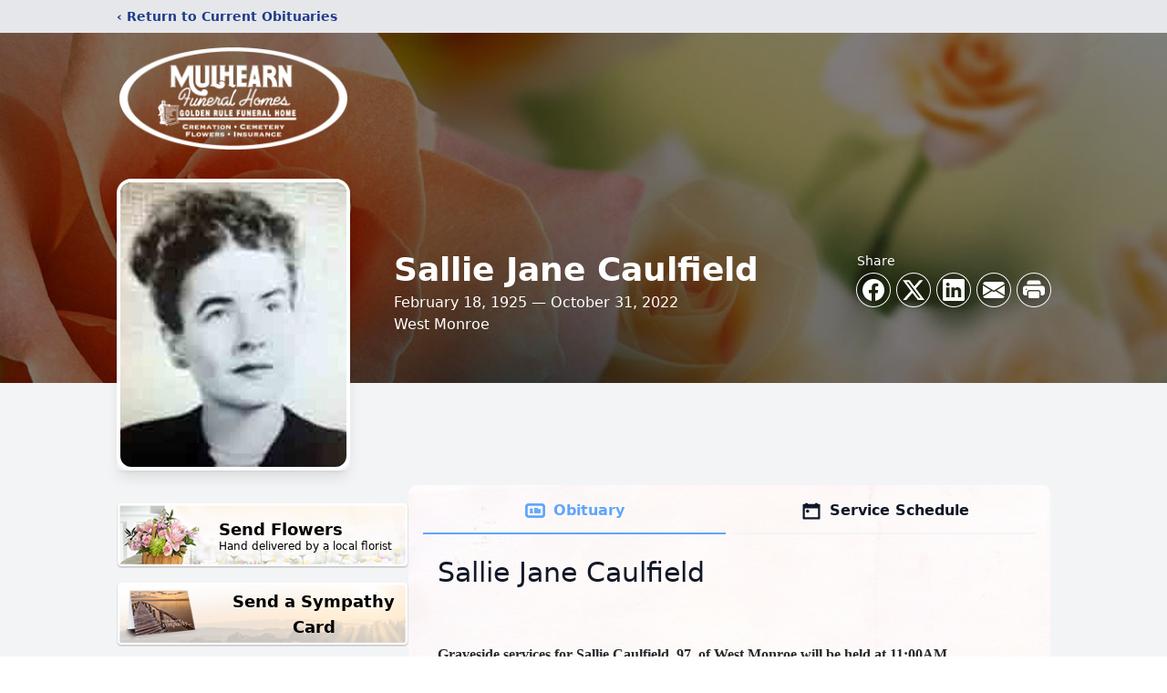

--- FILE ---
content_type: text/html; charset=utf-8
request_url: https://www.google.com/recaptcha/enterprise/anchor?ar=1&k=6LcQYkQhAAAAADN85Hm0BB88TzW9bHT-yYX5hG4D&co=aHR0cHM6Ly93d3cubXVsaGVhcm5mdW5lcmFsaG9tZS5jb206NDQz&hl=en&type=image&v=TkacYOdEJbdB_JjX802TMer9&theme=light&size=invisible&badge=bottomright&anchor-ms=20000&execute-ms=15000&cb=q697s3cjvrtv
body_size: 45587
content:
<!DOCTYPE HTML><html dir="ltr" lang="en"><head><meta http-equiv="Content-Type" content="text/html; charset=UTF-8">
<meta http-equiv="X-UA-Compatible" content="IE=edge">
<title>reCAPTCHA</title>
<style type="text/css">
/* cyrillic-ext */
@font-face {
  font-family: 'Roboto';
  font-style: normal;
  font-weight: 400;
  src: url(//fonts.gstatic.com/s/roboto/v18/KFOmCnqEu92Fr1Mu72xKKTU1Kvnz.woff2) format('woff2');
  unicode-range: U+0460-052F, U+1C80-1C8A, U+20B4, U+2DE0-2DFF, U+A640-A69F, U+FE2E-FE2F;
}
/* cyrillic */
@font-face {
  font-family: 'Roboto';
  font-style: normal;
  font-weight: 400;
  src: url(//fonts.gstatic.com/s/roboto/v18/KFOmCnqEu92Fr1Mu5mxKKTU1Kvnz.woff2) format('woff2');
  unicode-range: U+0301, U+0400-045F, U+0490-0491, U+04B0-04B1, U+2116;
}
/* greek-ext */
@font-face {
  font-family: 'Roboto';
  font-style: normal;
  font-weight: 400;
  src: url(//fonts.gstatic.com/s/roboto/v18/KFOmCnqEu92Fr1Mu7mxKKTU1Kvnz.woff2) format('woff2');
  unicode-range: U+1F00-1FFF;
}
/* greek */
@font-face {
  font-family: 'Roboto';
  font-style: normal;
  font-weight: 400;
  src: url(//fonts.gstatic.com/s/roboto/v18/KFOmCnqEu92Fr1Mu4WxKKTU1Kvnz.woff2) format('woff2');
  unicode-range: U+0370-0377, U+037A-037F, U+0384-038A, U+038C, U+038E-03A1, U+03A3-03FF;
}
/* vietnamese */
@font-face {
  font-family: 'Roboto';
  font-style: normal;
  font-weight: 400;
  src: url(//fonts.gstatic.com/s/roboto/v18/KFOmCnqEu92Fr1Mu7WxKKTU1Kvnz.woff2) format('woff2');
  unicode-range: U+0102-0103, U+0110-0111, U+0128-0129, U+0168-0169, U+01A0-01A1, U+01AF-01B0, U+0300-0301, U+0303-0304, U+0308-0309, U+0323, U+0329, U+1EA0-1EF9, U+20AB;
}
/* latin-ext */
@font-face {
  font-family: 'Roboto';
  font-style: normal;
  font-weight: 400;
  src: url(//fonts.gstatic.com/s/roboto/v18/KFOmCnqEu92Fr1Mu7GxKKTU1Kvnz.woff2) format('woff2');
  unicode-range: U+0100-02BA, U+02BD-02C5, U+02C7-02CC, U+02CE-02D7, U+02DD-02FF, U+0304, U+0308, U+0329, U+1D00-1DBF, U+1E00-1E9F, U+1EF2-1EFF, U+2020, U+20A0-20AB, U+20AD-20C0, U+2113, U+2C60-2C7F, U+A720-A7FF;
}
/* latin */
@font-face {
  font-family: 'Roboto';
  font-style: normal;
  font-weight: 400;
  src: url(//fonts.gstatic.com/s/roboto/v18/KFOmCnqEu92Fr1Mu4mxKKTU1Kg.woff2) format('woff2');
  unicode-range: U+0000-00FF, U+0131, U+0152-0153, U+02BB-02BC, U+02C6, U+02DA, U+02DC, U+0304, U+0308, U+0329, U+2000-206F, U+20AC, U+2122, U+2191, U+2193, U+2212, U+2215, U+FEFF, U+FFFD;
}
/* cyrillic-ext */
@font-face {
  font-family: 'Roboto';
  font-style: normal;
  font-weight: 500;
  src: url(//fonts.gstatic.com/s/roboto/v18/KFOlCnqEu92Fr1MmEU9fCRc4AMP6lbBP.woff2) format('woff2');
  unicode-range: U+0460-052F, U+1C80-1C8A, U+20B4, U+2DE0-2DFF, U+A640-A69F, U+FE2E-FE2F;
}
/* cyrillic */
@font-face {
  font-family: 'Roboto';
  font-style: normal;
  font-weight: 500;
  src: url(//fonts.gstatic.com/s/roboto/v18/KFOlCnqEu92Fr1MmEU9fABc4AMP6lbBP.woff2) format('woff2');
  unicode-range: U+0301, U+0400-045F, U+0490-0491, U+04B0-04B1, U+2116;
}
/* greek-ext */
@font-face {
  font-family: 'Roboto';
  font-style: normal;
  font-weight: 500;
  src: url(//fonts.gstatic.com/s/roboto/v18/KFOlCnqEu92Fr1MmEU9fCBc4AMP6lbBP.woff2) format('woff2');
  unicode-range: U+1F00-1FFF;
}
/* greek */
@font-face {
  font-family: 'Roboto';
  font-style: normal;
  font-weight: 500;
  src: url(//fonts.gstatic.com/s/roboto/v18/KFOlCnqEu92Fr1MmEU9fBxc4AMP6lbBP.woff2) format('woff2');
  unicode-range: U+0370-0377, U+037A-037F, U+0384-038A, U+038C, U+038E-03A1, U+03A3-03FF;
}
/* vietnamese */
@font-face {
  font-family: 'Roboto';
  font-style: normal;
  font-weight: 500;
  src: url(//fonts.gstatic.com/s/roboto/v18/KFOlCnqEu92Fr1MmEU9fCxc4AMP6lbBP.woff2) format('woff2');
  unicode-range: U+0102-0103, U+0110-0111, U+0128-0129, U+0168-0169, U+01A0-01A1, U+01AF-01B0, U+0300-0301, U+0303-0304, U+0308-0309, U+0323, U+0329, U+1EA0-1EF9, U+20AB;
}
/* latin-ext */
@font-face {
  font-family: 'Roboto';
  font-style: normal;
  font-weight: 500;
  src: url(//fonts.gstatic.com/s/roboto/v18/KFOlCnqEu92Fr1MmEU9fChc4AMP6lbBP.woff2) format('woff2');
  unicode-range: U+0100-02BA, U+02BD-02C5, U+02C7-02CC, U+02CE-02D7, U+02DD-02FF, U+0304, U+0308, U+0329, U+1D00-1DBF, U+1E00-1E9F, U+1EF2-1EFF, U+2020, U+20A0-20AB, U+20AD-20C0, U+2113, U+2C60-2C7F, U+A720-A7FF;
}
/* latin */
@font-face {
  font-family: 'Roboto';
  font-style: normal;
  font-weight: 500;
  src: url(//fonts.gstatic.com/s/roboto/v18/KFOlCnqEu92Fr1MmEU9fBBc4AMP6lQ.woff2) format('woff2');
  unicode-range: U+0000-00FF, U+0131, U+0152-0153, U+02BB-02BC, U+02C6, U+02DA, U+02DC, U+0304, U+0308, U+0329, U+2000-206F, U+20AC, U+2122, U+2191, U+2193, U+2212, U+2215, U+FEFF, U+FFFD;
}
/* cyrillic-ext */
@font-face {
  font-family: 'Roboto';
  font-style: normal;
  font-weight: 900;
  src: url(//fonts.gstatic.com/s/roboto/v18/KFOlCnqEu92Fr1MmYUtfCRc4AMP6lbBP.woff2) format('woff2');
  unicode-range: U+0460-052F, U+1C80-1C8A, U+20B4, U+2DE0-2DFF, U+A640-A69F, U+FE2E-FE2F;
}
/* cyrillic */
@font-face {
  font-family: 'Roboto';
  font-style: normal;
  font-weight: 900;
  src: url(//fonts.gstatic.com/s/roboto/v18/KFOlCnqEu92Fr1MmYUtfABc4AMP6lbBP.woff2) format('woff2');
  unicode-range: U+0301, U+0400-045F, U+0490-0491, U+04B0-04B1, U+2116;
}
/* greek-ext */
@font-face {
  font-family: 'Roboto';
  font-style: normal;
  font-weight: 900;
  src: url(//fonts.gstatic.com/s/roboto/v18/KFOlCnqEu92Fr1MmYUtfCBc4AMP6lbBP.woff2) format('woff2');
  unicode-range: U+1F00-1FFF;
}
/* greek */
@font-face {
  font-family: 'Roboto';
  font-style: normal;
  font-weight: 900;
  src: url(//fonts.gstatic.com/s/roboto/v18/KFOlCnqEu92Fr1MmYUtfBxc4AMP6lbBP.woff2) format('woff2');
  unicode-range: U+0370-0377, U+037A-037F, U+0384-038A, U+038C, U+038E-03A1, U+03A3-03FF;
}
/* vietnamese */
@font-face {
  font-family: 'Roboto';
  font-style: normal;
  font-weight: 900;
  src: url(//fonts.gstatic.com/s/roboto/v18/KFOlCnqEu92Fr1MmYUtfCxc4AMP6lbBP.woff2) format('woff2');
  unicode-range: U+0102-0103, U+0110-0111, U+0128-0129, U+0168-0169, U+01A0-01A1, U+01AF-01B0, U+0300-0301, U+0303-0304, U+0308-0309, U+0323, U+0329, U+1EA0-1EF9, U+20AB;
}
/* latin-ext */
@font-face {
  font-family: 'Roboto';
  font-style: normal;
  font-weight: 900;
  src: url(//fonts.gstatic.com/s/roboto/v18/KFOlCnqEu92Fr1MmYUtfChc4AMP6lbBP.woff2) format('woff2');
  unicode-range: U+0100-02BA, U+02BD-02C5, U+02C7-02CC, U+02CE-02D7, U+02DD-02FF, U+0304, U+0308, U+0329, U+1D00-1DBF, U+1E00-1E9F, U+1EF2-1EFF, U+2020, U+20A0-20AB, U+20AD-20C0, U+2113, U+2C60-2C7F, U+A720-A7FF;
}
/* latin */
@font-face {
  font-family: 'Roboto';
  font-style: normal;
  font-weight: 900;
  src: url(//fonts.gstatic.com/s/roboto/v18/KFOlCnqEu92Fr1MmYUtfBBc4AMP6lQ.woff2) format('woff2');
  unicode-range: U+0000-00FF, U+0131, U+0152-0153, U+02BB-02BC, U+02C6, U+02DA, U+02DC, U+0304, U+0308, U+0329, U+2000-206F, U+20AC, U+2122, U+2191, U+2193, U+2212, U+2215, U+FEFF, U+FFFD;
}

</style>
<link rel="stylesheet" type="text/css" href="https://www.gstatic.com/recaptcha/releases/TkacYOdEJbdB_JjX802TMer9/styles__ltr.css">
<script nonce="IrsbpUAddsKktmsm5b63AQ" type="text/javascript">window['__recaptcha_api'] = 'https://www.google.com/recaptcha/enterprise/';</script>
<script type="text/javascript" src="https://www.gstatic.com/recaptcha/releases/TkacYOdEJbdB_JjX802TMer9/recaptcha__en.js" nonce="IrsbpUAddsKktmsm5b63AQ">
      
    </script></head>
<body><div id="rc-anchor-alert" class="rc-anchor-alert"></div>
<input type="hidden" id="recaptcha-token" value="[base64]">
<script type="text/javascript" nonce="IrsbpUAddsKktmsm5b63AQ">
      recaptcha.anchor.Main.init("[\x22ainput\x22,[\x22bgdata\x22,\x22\x22,\[base64]/[base64]/e2RvbmU6ZmFsc2UsdmFsdWU6ZVtIKytdfTp7ZG9uZTp0cnVlfX19LGkxPWZ1bmN0aW9uKGUsSCl7SC5ILmxlbmd0aD4xMDQ/[base64]/[base64]/[base64]/[base64]/[base64]/[base64]/[base64]/[base64]/[base64]/RXAoZS5QLGUpOlFVKHRydWUsOCxlKX0sRT1mdW5jdGlvbihlLEgsRixoLEssUCl7aWYoSC5oLmxlbmd0aCl7SC5CSD0oSC5vJiYiOlRRUjpUUVI6IigpLEYpLEgubz10cnVlO3RyeXtLPUguSigpLEguWj1LLEguTz0wLEgudT0wLEgudj1LLFA9T3AoRixIKSxlPWU/[base64]/[base64]/[base64]/[base64]\x22,\[base64]\x22,\x22Y8OYw6vCpBtCw68bPMKwVwl3f8Obw50swpXDkW9iQsKVDi1sw5vDvsKAwoXDq8Kkwr7CicKww70UAsKiwoNMwpbCtsKHP3sRw5DDvcK3wrvCq8KZf8KXw6UYAk5ow7sFwrpeLWxgw6wBEcKTwqs/IAPDqzFsVXbCucKtw5bDjsOKw4JfP0zCrBXCuBvDsMODIRTCnh7Ct8KVw5VawqfDtcKaRsKXwogFAwZEwonDj8KJRyJ5L8O/VcOtK3fCl8OEwpFeKMOiFjwcw6rCrsOMX8ODw5LCpUPCv0sPfjArdmrDisKPwq7Csl8QbcOLAcOew5/DvMOPI8O6w5w9LsOvwo0lwo1uwp3CvMKpMcKVwonDj8KVFsObw5/Dj8O2w4fDum7DpTdqw4NaNcKPwrjCpMKRbMKDw73Du8OyGCYgw6/[base64]/V8OWwpvDusOow4zCpjF0wrgzFhHDuQHClHrDhsOCaj8tw7DDnsO6w7/DqMKjwoXCkcOlPTjCvMKDw6HDjmYFwofCm2HDn8OdUcKHwrLCtcKqZz/DkVPCucKyMcKMwrzCqG9ow6LCs8OBw5lrD8KtH1/[base64]/Dp3EqV8KGUD3CqsO1O3piPk/DucOKwqvCmQoUXsOAw5DCtzFzC0nDqzfDm28rwqBTMsKRw53ClcKLCS0iw5LCowLCtAN0wqwbw4LCulYqfhciwqzCgMK4CMOaVRLCpW/DvcKZwrTDt2ZoZ8KaV1nDpDzCm8OLwrtuYjnCm8KIbSQtKSbDssOswqZvw6DDpsOtw5rCg8KgwrzCnRTChFkXKlFww5rCucOVGjXDrsOEwrI9wr/DgsOvw5fCp8OEw43Cl8KywobCpMKJOcO8TsKMwrjCnWdKw5vCsBAaKMO5MwUVPcOcwplXwrxyw6XDhMOMGx1wwpota8Oyw6NqwqTDsELCjVDCgFUbwq/Cp395w7dgNULClm3CosOFB8OuaQsCesK8TsO3HWPDjhbCrMKTWzzDnsOtwp7CjxtYQMOqY8OGw5Uue8OVw63Cs00Zw7jCtMO4IjPCrhrCk8Kcw4vDuFDDkhQNYcKLABbDu0jDpcO/w7M8T8K+ZiA+YsKLw47CpyjDt8KGCcKew5/DhcK3wrMRQh3ChWrDhA0yw4pgwrbDoMKOw4XCo8Kyw5fDgDpaasKMVXIyYGjDr1EnwpvDsVPCsWbDlcOVwqRAw6wqFcKaWsOqTMKSw4d3XU/Ds8Ouw6NxbcOWYjPCqsKdwqXDpsK1fyrCmmIoUcKmw6bCggHCmHzCmB7DssKDL8Oow7R4IMOYWw0bK8OWw7bDtMKkwrVrVSLDlcORw7XCsUbDrAXDqHcKP8OybcO1wojCnsOmwp/DrzHDmMKOWMK4IBjDuMOewqVsXW7DsAfDrMOXQjZxw6Rbw6gKw75Ow5/DpsOtZsOhwrDDj8OveE8/wq03wqI5T8OrGS47wpFPwp7CpMOOeCZfLsOMwoPCosOHwqrDnj0mG8O3VcKAWyIwVn3CtggYw6vDm8OuwrnCmcKsw4/Dm8KowrAQwpHDtx8zwqI7DwN6XMKFwo/Dhn/DmyDCkHJ6w6rCoMKMBE7CjHl8T3rDq23CvWVdwp9Uw4TCnsKNw4PDsgvDg8K5w7LCs8OQw5pMOcOnIsO2DWBhMiEdHMKawpYjwrhhw5lRw7oIwrJUwrYbwq7Do8OMJnIVwrVMOwDDhcKXH8Kpw5rCsMK4YcOcFD7CnAbCjMK0Xh/CnsKiwpvCuMOjesO/XMOcFMKjYhTDmcKdTDwVwqN1IsOiw5IuwrzDt8KzEB5zwrIYa8KBXMKROhTDrULDjsKBK8O8UMOZacKsZ1d3w4cEwq8Kw6R2XMOBw5vCpmvDoMO/w6XCiMKEw4jCncKqw7vClsOVw5XDvj9EfF9Ke8KIwoA0TlLCuxLDiwDCvcKFP8KIw60GfcKHMcKveMK4VU9zBcOYKFFeDDbCsA3DgRZWBsOaw6zDm8OQw6Y8AFrDtnACw7bDhC/[base64]/CpyzDlMO8GMOWw4rDoMOIw6lSDsK9w57CpiLCu8OSwqjCi1EowpNaw4DDvcKnwqvCiDjDjRwmwrfChsKhw7wMwr3DnzkRwqDCuVlrG8OXEsOHw4hCw7dFwpTCkMO2A0N2w7VKw7/CgXHDnlnDgRbDmSYAw4x8YsKwdE3DoSI4VX86R8KtwrvClCA2w6PDgsOawo/DjB9dZlBrw7zCtV7DlFU8DyVAWsKAwrsaa8K0w7vDmgcDbMOEwrTCocKASMOMC8OjwodKLcOGBg8oasOfw6fCmsKxwrc4w7kvG2DCmR/Dr8KUw6PDosO/MD1TVEw6O3XDrUjDkTHDsyxww5LCjWvClg3CncOcw78NwpgMGzBHMsOyw4vDky4/woPCvyhPwrTCvUYxw5oMw71Mw7ccwrTCrsOqCMOfwrtQSXFNw43DrzjCj8KSUzBvw5XCuzIXIMKHYAlmBTJlCMOSwoTDjsKjUcKlw4LDrzHDhgjCoA8hw7/[base64]/CnlrCrWN9KMKvG8OvCUvCpMK1w7fCvMO5dyLCpDYWFcOSSMKWw5VTwq/CrcO2PsOgwrfDjDLDoRjChE9SScKkXnAxw53Cp19qFMOWw6XCgGDDmH8wwqFJw74NGULDtUXDu2TCvRHDr1jDpwfChsOIwosNw5BWw6HCjEMVw7sHw6HCtWXCvsOHw5HDgcOPWcOywqNQGyBrw7DCv8KFw4Zzw7jCrcKNWwDDoQ/DsWbCm8O6LcOhw4Bvw7p4wo10w48rw6kIwqnDucKoLsOfwpPCnMOnT8KWQcO4E8OcVcKkwpPCpyJJwr0SwpB9wqPDnF3CvFjCuTTCm1rDpg/CrAwqRUQBwqLCqz/[base64]/Ck8KgwqtAwpnDpcKRwqcIw4bDrU/CnTMrwrMPwqVBw4fDpyxhZcKbw4HDtcO1H0kDW8K9w756w5/CgWQ6wqPDgcOfwrjCn8KswqzCjsKdLcKPwrluwrM6wr5+w7fCvzgLw5XDuQTDrX3DgypWZ8OywrBHw4IvLMOHwoDDmsKdXz/CjHs2fSTCmMOfdMKbwpDDkxDCo28TZ8KDw41hwrR6NC01w7jCm8KTbcO8VcKowo5dw6jDvX3DosKbORDDmynCrMOyw5E1PhzDt1Jawqgpw4c3KGzDjcOqw75DJHLCksKPUDfDumQwwr/CjB7Ck0/[base64]/DocKww5LCtsOlwqnChsOEwrkrQcOFchrCsFbDtMO9wpwkOcK/JAjChBXDmcO5w6rDv8KvcDvCgcKgBQPCny0PXsO4w7DDk8OUw6lTCRJ+N0bCgsKAwrsLA8OARHbDlsKvM0rDq8OOw5deZMK/JMK9e8KEAMKRwpdBwonCmTEEwqByw5TDnxF3wpTCvn0tw7rDrX5lF8OSwrZhw57DkFLChUYfwqHCksOXw7DCgMKgw4daGFBOXFzCnB1XSsOkOlfDrsKmTANdTsODwoA/ATgdasOuw67DlB3DsMOJcsOTMsO5EsK6w7RcTAsQXwgbehppwo3DoWtzDQVww61twpI5wp3DiAVxZRZiK23CusKrw6JYCGcBMcOCwpzCvj/DtsOnPGzDvCZ5HT9xwq3CoBMUwoA4YmzCm8O5wp/CqhvCgQHDlCACw6jDk8K8w5k8wq9JX1LCrcKJw5jDvcOSQcOOLMOLwqB0wosuSSPDncObwpzCiTYcSXbCqMOGZcKrw6JTwpfCpk9nS8O/FMKMT2rCrWcEN0HDqlTDoMOzwpNHZMKoB8O9w4BiPMKuCsOLw5rCmF/[base64]/Ck1gyfMO7wojDqMO0I8K6woNkwoYJI3bDtcKxewI/PDjCogfCjcONw5PDn8O4w6fCsMOgWsKqwqrDpynDhA/Dmk8DwqvDrMO8Y8KYFsK2M2caw7kVwoEjah3Ckw0yw6zCjzLCvkRzw4XDsybDhgVcw6TCuyYzw4gqwq3DpBTDq2dsw7TCvzllLlwudwPCkwMpNsO/VR/ChcOhS8OPwpBZTsK1wqzCl8KDw4/CpCjDnUUsZGExEUl8w63DsWcYUADCkStRwpDCo8Kkw7NpEsO+wqTDjUc1XsKDHy7Cmk3Cm05swp7CmcKuOxNHw5/DujDCv8OLHcKaw5sVwpkaw5YbcsOsE8K9w7bCrMK1DTJVw6jDhcKVw5ordMKgw4vCiQTCoMOyw6EXw6rDiMOPwqPDqsO5wp3DtsKNw6VvworDv8OvZkwsb8Kbw6TDjMKow5JWC2QOw7hjRlLClxbDiMOuwo7Cs8KjXcKKdi3DpygdwpB/w5J4wq/CjjTDjsORWz7Dq2DDjcK8wq3DikbDjWPCgsOswqZaGiXCmEI0wr4bw79Ww5seNMOyLx8Qw5XCjMKUw4XClR/CjRzDoT/DlmbDvx8iQcOEBgRXGcKYwrPDlBw7w7XCrDnDqsKQIMKWLl3CicKWw7/DpC7DsyR9w4nClVIfS3RnwqdbOMOsRcOkw4LCmz3Cs2LClcOOTsKCN1lyESFVw7rDp8K3wrHCu3lDVBHDihgiFcOUdB1QXhfDlmDDpAAPwrQcwqkqesKdwqluw4cgw69hUMOpQ3YvPi/CoG3Crwg0VQ4cWBDDh8Kew5Ipw6DDrcOJw4lSw63CtsOTEAJkwr7CkFvCr25GXsOQccKjwr7DmcKIwqDCt8KgSBbDnsKgQyzDrWJXeUMzwrBTwptnw4zCr8K5w7bCtMK1w5FcSz7DrRoQw6/DtsOgR2ZswppowqJuwqXDicKiw63CrsOSSSoUwrobwpwfQlPCqsO4wrcowqt8wr1NTQXDssKWBSk6JjPCq8KVMMOlwrLDksO5WsK6wogJJcKhw6Y0wpXCtcKHSWJBw7wiw55/wo8Pw6TDucK7fMK2wpNkfCDCo2Evw48UbzMMwrNpw5XDhMOnwpzDrcKBwr9Uwp4NT0bDgMKyw5TDsD3CncKgdMOXw7jDhsKifcK0ScOPCQvCpsKRVV/DscKUP8OTRU7Cr8OGScODw7NbRMKFw4/CqXJ+wrg6emobwp/DslPDvsOEwrPCm8KiHxhpwqvDvcOtwqzCiXbClC5iwrVfV8OHUcOXw5nCv8Odw6fCu3XCnsOxLcKTKsKMwqzDvG1AY2RyW8KWXMKtL8KBwofCisO0w6Ugw7Azw57Cn1gSwo7Ct0bDi1jCnUHCoUcIw5PDmcKAFcKFwpsrTyAhwpfCqsKgKE/CvzZTwoEyw7Z9dsK9ZUwiY8K4MGzDkEImwqgNwpHCu8OVY8K8ZcOxw7ppwqjCjMKFMcOxcMO/ZsKPD2kmwrbCisKEJiXCvl7DrMKBBm8Pa3A0LxjCnsOfYcOAw5NYKMOkw6JoISHCni/CoyrCoU/Cs8OvSgjDssOfQMKDw4oMfsKDIj7CncKMPQE4XcKiOQ5Lw6Z1QsOBW3bCicKvwo/DhS1BWMOMWy83w70Ow7nCqcKFL8O5esKIw710wpnDpsKjw4nDgyMjOcO+woh+wp/DkwIZw4PDt2HClsK/[base64]/Ry3Dj0/DnjIkwoY6K3vCkjbDu2xxNMOhw77ChTHDkcOAXioew6V/ZkVvw47DrsOLw74NwpwZw71vwrrCrAZObX7ChxYpVcKeRMKmwrPDvWDCrRbClXkqdsK7w75sIjnDicO4wqLCgnXCp8OYw5LDv39fOCrDoxrCh8KJwr5Jw47CtlFWwrPDqhd9w4bDmUI/FsKaAcKLH8KDwrR7wq3DpsONEFXDlFPDsTfClGTDlWrDgyLCnSXCrsKnNMKUIMK+BsKbB2vClU4awqvCmHJ1HRwxcxrDlW7DtSzCq8OMFx1CwqJawoxxw6HDrsOafEs2w7PCvsK4wr7DjMKswrDDksKmSV/[base64]/CjQbDqMONw6PCt8OJXcKow6jDrcK0w758MMKaLcOhw6Yvwrt/wpJfwqZnwq7DlcONw5jCl2ctRcKJCcKKw69swqDCjcKQw5xGWg55w4DDu11/KV3ChiEiNcKDw4Mdw4DCgQpZworDjgvDt8O5wrrDocOHw5PCncKpwqRgW8KpBwDCqMOQPcKRfcKOwp4Xw5XDgl4FwrDCi1NVw4LDhlVBfxLDvFDCqsKow73DkMKow6tqKnJ1wrTCusOgQcOKw4cZwr/CrMOmw5HDi8KBDsO5w67CuE8Cw60mVR1iw6shX8OYfWRKwrkbw7jCvnkRw6LCnMKGNzYmRSfCjDDCm8Oxw6/Ci8KhwpoQH0JMwrXDlh3CrcKwWl1QwovCucK1w50dbHgKw73CmmvCn8Kzw44cbsKRH8KwwqLDlinDqcOvwowDwqc3GsOjwplIQ8KOwoTCnMK7woPCvGXDlcKDwrQQwqxWwrFwe8OGw5hxw63CvCRUOkXDlsOiw5ANSRslwobDggLDnsO8w4Juw6bCtgbDoDg/Fk/DnwrDpmIJb2LDrArCuMKnwqrCusKOw5smTsOoY8OCwpbCjj3Cv3bDmQrChCDCuWLCscO0wqBrwoBCw7pSawvClMOkwrPDh8KjwqHCkF/Dn8OZw5t2J2wewp4gw4k/[base64]/DgMOtw7rDhMKDwroAYMO/w5YMccOBwq7DgMKhwrJ4RsK1woZKwqXCqQ3CpMKMwr9UHcKte345wqDCgcK9XcKIYV9yc8Ovw49mQsK/ecOUw58EMGM7YsO4Q8KhwpBhHsO4WcOzw4B7w5XDgzHDvcOFw5zDkiTDuMOpFnLCoMK4FMKcO8O7w7zDrS9eCcKxwrHDtcKPSMOswowtw7/DihEuw6gjYcKwwqzCvMO1BsO3Q3/Cp005Wx9yZAnChBDCicKcb3oewrfDiFBhwqHDo8KqwqnCo8K3IG7CpybDhx3DsUpgZsOccQ8Awq7CusOqJsO3ODolZ8Ktw7cUw6vDmcOtfsK2e2LCmBXCv8K4HMOaIcKhw78+w7/CqDMMAMKxw4oOw4NOwrdAwphww5IUwqDCvMKRBG7CiWIje37CswvCuR4fcx8uwosAw5PDicOhwposccKUHlVcGcOMGsKea8Knw4BAwq9SS8O/UVhOwoTCmcOfw4LDmTdNU07Clh9gesKGdUzCnljDrlvCqcKzf8Ofw6fCg8ObAcOXdVnCg8Oxwrp6w6gRVsO/wonDiD7CscKBSC9Pw4oxwo7Cl1jDlgbCuXUjwqBPHzPDvMO4wpzDhMK/VsOUwpbCqDvDmh5fZSLCig0pVEd+woTDgcOjBMK5w7ogw7zCm1/CgMOFH0nCucOHw5PCvl4qw4dbwpzCsnbCkMKRwq0cwqQvCwHDri7Cm8KEw6Afw5vCm8Knw7rCisKHKFwCwoHDmj5oPWXCj8KoDMOlJMKpw6RzVsOqecOOwptWakhRDlxbw5/[base64]/CqzYZH8OgWmDCscK+w7M1wpNuwq3DhhtUw73DvsOzwqTDt2lzwqHDkcOeBVZjwoTCv8OJS8KawoxRdkBiw70Rwp7DkzEmwpHCgWl9djzDuQvCrCfDncKlFsOtwpUUVibCrT/Djw/CoDHDj1wkwohRwq4bwpvCoX3DjRPCiMKneWjCq2bDscKlL8KZCA5UFnjDinYswrvCocK6w7zCi8OZwrvDsQrCtGzDjEPDhDnDk8KrVcKdwoh1wpFpbnlUwq/Cij59w40EP3J+w6dUA8KJMgrChFBKwpBwZcKndcKvwrscw5HDgMO3fsOtccOeB3Izw7rDjMKfbV5FUcK8wrYww6HDjyXDsTvDncKUwo1BPgVQRS81wqBgw7Aew7Jxw5BaHEssBTfCtwFnwrxFwq9Mw6bCscORwrTCoiHCucKSSw/CnWnChsKVwoxnwqEqbQTCnMKDJgpbT2JuUTbDmRA3w7HClMOFZMO4V8KLHBUzw6Z4wr/[base64]/CiU0tHxoCM8KXw4jDmTbDkcKbf2Qcw7powpTColA2H8KfICPDuy4ow5/CsVADeMOLw57ChHpNcGvCicK3fgwjSi/ChWJ2wodbw4E1eUNjw6Ejf8OFfcK4ZRMdF3tpw6fDlMKQZEDDjB0CQQrConpiQsO8FMKXw5JseltqwpEyw4/CnwzCkcK6wq9faWbDh8KZa3DChwg9w5VpNxJDIB9ywoPDrcOgw7/CucK0w6XDqFvCg1RrFcO8woZORMKRLG/CmmB/[base64]/Cq8O7fz8dwpNgwrxtw5vDnA9TGMKWFnQZYXzCpsKNwrvDl2pNwqENHkQjMTpnw4NjCC1mw6lXw7InYh9Pw6nDh8Kjw6/DmsKgwoVwSMKzwo7CssKiHRXDnGLCgMOsO8OEacOKw6/Dq8KpWBl/NlDCiXcrE8O8ccKCQkgcf2c4wo90wrrCqcK8OTkpM8KQwqTDnMOmcsOHwp7DjsKnQ0LDhGlUw4gsI2xxw4xww7jCvMKoLcOmDz4PesOEwpYSZwRMdWLCksOkw607wpPCkwbDpFY6a3ojwp5ewr3CtsONwoUYwqPCijnCocORE8Ojw4/[base64]/[base64]/CncKnw4kYSMOpOcOIf8O6bwUrUsOBw4LDlE0DYcOYXlA1XxTCvGnDs8O1HXVswr3DoXp6wp95OTLDpTFrwpfCvjbCv0xgXx4Rw6vCk3gnWMOSwrBXwo3DjRxYw6XCjS0tT8OBecOMO8KrCMKATFDDmnJJwpPDhGfDsnBAGMKzw680w4/DpcOzBMO6PVDDicOcYMOCWMKFw5HDiMKnaSN1XMKqw6jCnybDiHcEwrZsUcKCwr/Dt8O2BT1dbsOTwrbCrVFWRcOywrnCr2bCr8O9w7BUUkBow7nDvkrCtMO3w5onwqfDuMKywrLDr0dBTDHCvMOMM8KAwp/DscO8w6E4wo3CsMKODVzDpsKBQCjCh8K/fA/CryPCjcKFWhTDrWTDmMKSw60mYsOTY8OeCsKSCEfDpMO2E8K9KsOBS8KowrXDhMKiWQ0rw4XCisKYU0jCrsOeAMKnI8Krw6tPwq1aXMK6w6bDkMO3TMOVHwjCnlvCncOcwrQJwqFxw5d1wp3CqV3DvzbCtTnCrBPDp8OST8OywpbCqcOpwoDCgMOfw6vCjXUlJcO/enDDtTMBw5nCsUAJw7hiYwjCtw7CrEXCpsOBJsOdC8OYVsO1ZQNWD30uw6piHsKBw5XCnX03w40Fw4LDgcKwY8KVw4VOw5DDnAjDhW02ITvDpWfCgTI5w5BEw6ZJSmfCoMO/w7DClMOQw6sew7HDp8O+w5tdwp8uZsOSCcOMOcKNa8O6w6PCicOEw7PDrMKPZmYdKg1QwrTDq8OuJX/Cj0JLLcO9J8OXwqbCtMKCMsOPXsKPwqTDlMOwwqHDocOpCyVPw6Zmwqo/[base64]/Du8ONLMOLwqcOwq3CoGrDhcKhY8OIAMK7UB/Ch1Rjw7wOWsKewq3Dqml6wqMUYMK4Dz/Dm8K7wp1Fwo3CoTNZwr/[base64]/DsGUYw5fDrMOEw75vccO5w5fCoXEKw7/CtMKiwpoWw5HChEJlPsOjWDnCk8KhEcOOw7ASwp0zAlPDpsKGZx/CjWUYw6psXsOywp7DvT/ChsKQwppWw7vDuhozw4Msw7DDuk7CkWPCv8KKw77CpifCtMKqwofCqcObwrEaw6zCtTBOUWl1wqdMcsKnYcK5EsOWwr57Yx7CpX3Cqx7DkMKMNm/DusK+wqrCiycBwqfCm8KxHA3CuHdLB8KsdwXCmGoIBEh3JMOkB285QUfDoxXDpQ3DncOUw7jDu8OSd8OfK1fDsMK3IGZgGsKFw7hfHwfDmWBYEMKSw53CicOuR8ONwoTCpnzDvsK3w4RWw43CuizDlcOpw5pEwogPwoTDnsKeE8KXw6lmwpbDklzDgB5hw4fDhQHDpy/DpMODU8OvQsOQW3lewqERwrdswqTCry1jVFUvwqZYd8KxJF9ZwpLCnVtfLB3CvsKzT8OXwqocw73Dg8O4LsO4wp/Dk8OJeh/[base64]/wpUpMcOpw6jDpmJvVMK9IxPChsOUScKUw5Qmw6BQw5kqwp4dFcOOHCkxwqc3w6bCpMOjF3w2w6bDo1gUHMOiw53CrsO6wq0ebU7DmcKyQcKpQGDClyHCiHfCv8K8TgfDqjDDsUbDmMKZw5fCik8fUSgYQnEOWMOpPcOsw4HCr3/DqVAFw4DCtFdHJ3jDpgfDk8O9wqvCmnAHc8Ovwq8Hw55swqPCvsKJw7YAGMOLCAMBwrFTw6zCjcKiRw4tGyoFw4MDwqMaw5jCmmjCsMKywqIhOsKtwprChE/DjQrDt8KESAXDuhp7KRnDsMK/XQsPaVzDv8O3Ejl+SMK5w5ZyG8Oiw5bCiQ/Dn3V2w5NEEX9nw6A9UVLDv1jChXHDkMOpw7TDgSUvOAXCpzoMwpXClMKibj1fIHLCt0gJRMOrwp/Cox/[base64]/DjmfDhzrDoMK8w5sQwr9ANQxbwqfDq8Onw5jDszspw5zDocOPw7RMAWk2wqvDrQbDoztDw6TCjyfDuTRFwpTDjADCg0Eow4XCuBPDrcOZBsOIcsK9woHDrR/CpsOxJsOHVHFJwrPDsWrCi8KTwrXDhMOeXsONwpXDg3B0GcKBw6nDlMKZF8O1w73CrMKBPcOVwrd2w55DYnI3bMOSXMKfw4VzwqcQw49jC0VwPm7Dpi3DvMKnwqA1w7ElwqzDjVN9LF/[base64]/[base64]/DtsKaPjHDs8ObGiAfworCjH7DpcKew6zChsK1wp0uw6vDh8OKJgbDnkzDi20BwoMHw4TCoDZow6vCpz/[base64]/CsMKNG8Kbw4zCmQ97wrc3NsKPw4gswrpswpPDt8KZG8KCwodHwrguRy3DpMOXwpnDix0DwqDDuMK6FsOPwoc9wofDnG3Dv8Kow4DCjMKDNQDDqAPDksK9w4Y0wq3CuMKLw7tTwpsUCX7DnmvCuXXCm8OqHMKBw70NMzrDpMOlwolULDfDkMKWwqHDsD/CgsOfw7bDvsOGe04sUsOFCTXCn8O8w5AnIcK7wo1DwpMMw5jCtcKeCnXCmMOCRApLGMOmw7pBPXZjKgDCgU/[base64]/Cg8KNLgMPw6QXPMOzLW/[base64]/wpMcYzlGGyzDqVlNUcKELl8Bfk8Pw4hdA8K1w6bCmsOcAEAKwpdjfsKgPMO8wq8/[base64]/UsKfaSlXw4kIwqoQwrJKw53CinrCkcOxKQ8QMcOZdsOcYcKdIWZUwqzDg2I+w5AyaDfCjsOrwpkHWg9Tw7Uiwp/CrsOxJMKyLgQYWl3Ct8K1RcKmbMOuVlkrAwrDhcKfSMOzw7TDoCvCkF9fYEzDnBc/RFYSw6HDkmTDiz7DikPChsK/wqXDsMOnRcKjAcO3w5I2TC8dZ8KUw4/CssKXXcO8MFRfKMOOwqsdw7LDt0BDwoDDqcOLwqQFwp1Fw7TCjAXDg0TDgmLCo8KJS8KUCR9Nwo7Cgk7DsRR2U0vCnQfCisOswrvCsMO1akxZwq/DucKfbkvClsOdw7dww5BRYsK8LsOUeMKNwopQY8Kkw7Nrw6zCmEVPFCFpDMO5w7NKL8OkHzY+aFN7D8KfY8OGw7Iaw70tw5BOfcOtHsK2FcOUDV/CliVpw5hmw6bDr8KgYxQUbcKLwqprG1PDiC3CrCrCrmNlPA7DqC8+VMKkC8KmbVLDnMKbwoPCgEnDk8OHw5ZDdh5/wp9ww77Cg0ptw5PDmH4hYj7CqMKrPDwCw7pZwroiwpLCulFmwozDjcO6FgAiQAV+w5kRw4nDmgAvFMO5Ujl0w6zCs8ORAsKPOn3Dm8O0B8KNw4fDjMOvOAhzcH0Vw57ChDMdwo3Cr8O1wpfDh8ORGX/DkXJ8RHIww6XDrsKYexl8wrjCmcKqUHkVfcKdHiRfwr0twqpRA8Oqw7p2wrDCvjPCtsO0bsOhIlk0BWwnW8O0w6pXZcO0wqEewr8pawEXwprDrStmwrrDtkrDn8KkE8ODwr04ZcKAMMOadMOYw7nDt1tgw5DCocOfwp4Xw7zDl8KRw6zCrUXCg8Obw6k/cxrDi8OUcTJiF8Kiw68kw6VtKRFCwoY5wr5GGhrCgQgBEMK4OcOSAsKtwq8Zw7QMwrXDpEh6Tk/Dm0AJwqpVKCVfGsKBw7LDoAtNZxPChXHCusO4PcOwwqPDvcOyVA0nNR5PexnDlTbCll/Djy8nw71iwpJsw6xVfSwTA8KiXQl7w6xYIy/CisKyCFfCosOUZMKeRsO/wqrCk8KSw4oww4liwr0WbsOwVMKVw6HDoMKRwpY8BMK/w5BjwrnCmsOMDsO0wrduwp4WRlFzBAMlwqjCh8KSWcKJw7YNw47DgsKvPMOnw5HCkDfCs3LDuxsYwpU3BcO1wqXCoMOSw43CpkHDrwAMQMKZfUJsw7HDgcKJPcOqw7Z/w5NTwq/DqiXDhsKAJcKPC1B1w7Vaw4ElFGhDwrInw4jCmxg2woxpXMOCwrXDocORwrxNZcOOYQlRwoEnRcO6wpXDjA7DmF46Pi1Yw6cHw67DiMO4w4fDocODwqfDmsKnIsK2wrTDpltDHsKsacOiwrFQw7nCv8KVQkzCtsO3NivDqcO+UsO/VgVXw4LCnV7Dm1TDncKaw7bDt8KiVlJDPcOKw4ZBWFBYwr3Dq38/NcKMw43ClMOoG0fDiRd+Sz/[base64]/[base64]/DoMKuY8O3wp0/w5fDkGp6w6AdZ8K8wqYjVGApw4MTacO/[base64]/DmMOxC8KSw57ChMOYLCciw4zCqXzCuDjDvmrCowPDqUbCuStYRkE0w5NfwqLCtxY5wpbCp8O4woPDsMO6wqA/[base64]/CkMKPw70SwoLCjGnCm3Jnw4jDtFBuVMKew57Cim9MwqEREsKxw7tOJyFXewVcSMOreTsaQsOvwrgkS3VFw69OwqjDhsKIR8OYw67DhSDDtsKaGMKjwoAZQMKzw5ljwrVSecOhQMO/VCXChEfDlB/CvcKjYMOewohTYMOww4NDQ8OJBcO4bwTDtMOvLzDDmC/[base64]/CsDFiWh3Dk1zCqhJtw70Iw5bCvsKJG8KBeMOBwpJEP04vwq7CtcK/w5XCv8Ogwo07FwVaIsOpM8OKwpcHaklfwop9wq3DgMOfw7gIwrLDkAxIwpjCq28/w6nDl8OFV2jDvsKtwodRw5HDlwrCokLDk8Kzw6tBwr/CnGDDqMKvw6UBfsKXcHXDm8KVw7p5IMKaZcKDwq5Hw6IACcOawps4w7QoNzrCoBICwqFNWTXDmRB3GFzCiA/CuGYuwooZw6fDjVsGdsOIXcKhNTLCkMOLworCumZ/wrLDlcOKRsOXEsKdXnlPwqvDtMO7HsOkw4spwrpgwqTDnx7Du0knVAI0F8OuwqAZKcOuwq/Cr8KAwrZnTQdIw6DDmwnClcOlYh99L3XClgzDix4taXlMw53DlDZVIcKqbsKJCCPClMOqw77DqTfDtsOkAhXDncK+wrk8w7gmYT5KRSnDqcOQBsOcdVcNEMOmw74XwpHDvHDDnlkmw47CgcOSAMOqEnnDkiR9w4tFwoHDqsKken/CjX9RG8OHw77DnMOhYcKvw4HCqn3DqhcJf8K1aAdResKLN8KQwo8ew7YHwp/DgcK/w4bCg3kuw6jCg0t9aMOowqp8I8KHJFwPYMOIw4TDq8K7wo7CsnDCuMOtwrTDg3XCuEjDphTCjMKsLlLCuBDCmSDCrQVfwrIrwr9GwojCiw0nwoTCr1sPw7XDoh/ChkjCnhzDpcKSw4QFw63DosKUDBXChG3Cmzt0CnTDiMO/wrjCmMOcQsKaw5EXwqTDiTILw5LCuj1/MsKIw4vCpMO4HsKGwrZ0woLDjMODYcKAw7fCgAzCl8OdHUBGLw9Rwp3CoAPDncOtw6Mtw6LDl8O8woPCgMOuwpZ1JTsOw4gIwrIuKwUTSsKvLVfCrjZXSMOGwqkZw7N1wqDCuAPCqcKRPlHDr8KWwrN8w6kEXcO4wqvCmV90T8K8wq5YYFvCtxcyw6/[base64]/DosKcXFFYwpwCwpHDhsKTw71+CcKfNFHDlsKwwpfCmWHDqsKVUsOIwqBFMioCFgxUFTgdwpLCksKpQXhDw5PDqTIlwrRudMKvw6bDhMKiw4DCt2A6WiUTVhJOR3Zzwr3DvmQTWsKTw58rw6fCu01/VMOnAsKrXMK9wo3Cr8OaCWl2DR7DgVR2MMO1IlXCvwwhwq7Dt8ORQsKww4fDjGzDp8Kuwq0Qw7F4dcKcwqfDoMOJw4QLwo3DrsKnwr7DkC/[base64]/HMKdQsOqwpnDqhwKwrEhVzTCmcKhOsO1ScOMw7Nfw5nCpsKgJxZrUcKjB8OZU8KfNFdSCsK5w7nCqR3DpMK+wrMlEsK8NW0Ra8OUwonCh8OoUcKjw5QeEcOWw7oDZUTClULDiMOkwq9vXsKMw64NEiZ9wrk8ScO8CsOvw7YzRcKudxoSwojCv8Kkw6drw6jDicOuW2/DuUjDqnIfG8OVw5cTwqbCoVg1ZGFpA2Qjw54FJkB3f8O/[base64]/[base64]/bhvCoUrDjcO7w7TCgsO7w4IrLEXDigJ2woJBXRAIHMKXZ0B3KVvCjz9FYUpUYHtlfm4jMVPDlwEXfcKHw7BMw4zCm8OwD8Oaw5g6w704U3jCjcKbwrNYAwPCkGl0w5/DjcKQDsOwwqREEMKVwrnCp8OxwrnDtT7CncKgw6gIawzCmcKmecK/BsKseFRwNAJpNQ7CpsKDw4XCuhPDjMKPwqZoCcKnwqAbDsKPVMOWFcOVC3rDmB7CtMKfBWvDisKNHxRnCcK6JBMYUMKtMnzDgsKNw7RNw4jClMK5wqorwoQiwpbDl1bDjH7CrsKyPsKsOCDCiMKXEh/CtsKqdMOJw4MXw4ZOK0YKw6IvGQfCnsK9w5XDpWtGwqp9TcKcIsO1FsKewogNJVJ9w47Ck8KMGcKdw4nCr8OBQU5QecK+wqPDrMKQw4LDi8KNOX3Co8KGw5zCvEvDtAnDgVEbSwDDssO3wpUbLsOiw6EcEcO9RcKIw48KUmHCpRzCjgXDp0rDjcKfIyjDnBgBw7/DqBLCk8OnGn5vw73CkMOAwr8Kw4F4U3RfNjdWIMKbw6lPwqomwrDDrnJiw5Qqw51fwqorwpzCosKbBcOuC1J5X8Kwwr1QPsKYwrHDmcKbw7llJMOdwqttLkZTVsOhb2LClcKwwq5Jw6UEw7TDm8OFOMKRcH/Dr8OPwpwCEsK/fDxoRcKYfihTJA1SLMOEWVzChgjCoyxdMHPCjkAhwrQ9wq4uw4fCscK3wrTCrsKlesK4FW/DrQzDkx4rIcOEU8KjVRIQw7fDvjNZZ8OMw6Jnwqgjwr5Cwrc0w6rDiMOHdMOrTsKhaSgDw7dVwpgrwqfDgGQuRCjDrEQ6HkRjwqJsdDhzwq0lWBLCrsK6Ex8jFE02w4/CtzdgR8KNw48jw4vCsMOSMwZiw4HDiRlFw7g4OE7CsWRXGcO6w7x4w6LCiMOsVcONGznCtnNbw6rDr8KNPQJbw4/ChjUrw5rCtQXDsMKUw58/H8KjwpgeacK9JDjDrRNyw4ZVwr9Rw7LCl2vDlcOuPnPDhWnDnAzDknTCsm5pwqwgaVfCpkLCrH8nE8Khw5fDm8KQCzDDhEtxw7TDj8OEwqJcN2vDscKkWcKILcOswrVFHRHCrcKPUzrDucKNKw9ZQMOdw7XCmD3CucKmw7/CvSnCozQGwobDs8K0SsKEw5fDucO8w5HCihjDiwA8YsOvF2zDk3jCjGNaJMKFMWxew7VtST5Rf8KGwrjChcKjIsK/w43DmQc/[base64]/CgBvCl8O2LidsUcKQLhvCg0vDrWd0b24cw5jCksKKwprCt2zDvMOYwqwpLMK+w63Cp0HClMKKMMKAw7wbPsK3w6jDu1zDlgbCjMOiwrzDkQvDt8KGTcO9w4nCpFIuMMKYwrBNS8Kfcx9re8K2w5g3wpZDw7zCkVUgwp/DgFRUbmUHF8KsHAojDFbDn1JOaT15Fg5NQRXDlW/[base64]/[base64]/CkgvCncKAwpDCisKXUWzCocOlw74dw75kw4c9w74zw6bDrRPCu8Kmw4HDncKNw6PDh8Ofw4V4wrrDrAHCkmhcwr3DjjbDhsOuLxtndiTDoxnChm4NQ11Hw4PClMKvw7rDscKNEMO/[base64]/DqMOhw7YXDsKuNsOOGsK2wo/DmiAfRHFcw5nCsjkGwqTCnsOgwplaY8Ozw61Tw6zCjMOrwp52wrtqBQZTdcKBw5d/w7hVXnvCisOZIBo/w5UnKk3DkcOpw6lWc8Kvwr/DkHcbwq93wq3CrnTDqTBdw6LCmhsUGR4xHHJyWcKCwqIOwo4TRsO2w6gCwrhbYCHCssKowp5lw51gAcObw6/[base64]/CiMKTwrdGbAxYw5FHYXvDpcOlw77CocOaw78Bw41OHwlVCCtDOHd/[base64]/YcO1wrvDr0rDgHs4w5TDlCViw798SMObwosjSMOtaMOgXkJqw6E1T8OrXcO0F8OPZMOEY8KNZFBVwpF/w4DDn8OJwqrChMKeBsOHTsK5FMKYwrjDjw0ZO8OQEcKRPcK5woolw5bDqljCpjBRwrcuMmjCmH0KBF/CksKEw7YpwoYSAMOPbMKrw5PCgsK4BHnCocOWWsOsbgY6F8OtRn8hXcOzwrUUwp/CmknDu0LDjFxeGWRUY8KAwpHDrMKhYWfDvcKgFcKHCsK7wozDlwwjKzIDwqHDq8O/w5Uew6XDkEvCgynDhFpCwpfCtXnDuRnChEIkw6YUJEdBwqPDhBPCicKyw5LCoj7DgsKXF8OGI8Onw5QaTDgjw5Fvwq40bhHDu1fCilHDlwLChi/CrsKGLcOIw40xwqbDkVnDgMKZwpRxwoPDjsOJEWBmLsOaF8KiwoQBwqI/w5I5c2nDrgDCksOifh7Ch8OQZE1Cw51lNcKSw5A4wo19IXxLw47DswHCpCbDrsO8HsOTLVbDmitMesKdw4TDuMOnwqrCihdQPgzDiVHCisOqw7fDtyPCix/CqcKHAhbDo3HDnnDDqGPCk2rDv8ObwpIIT8OlIy3CsHcoJzPCnsKgw4gKwqoNTsO2wo9zwqrCvcOUwpBxwrXDhMKiw5jCtmbDriQtwqbDuxDCsh0sVFtjLVUEwpJ6XMO6wr1Uw5NpwoLDpDTDqGoVMyhuw4nCi8OWIjU5wo/Do8Opw6DCiMOHLRDCu8KYGGfDsSrCgF/Dl8Onw6nCnghsw7QfUApKN8KSOy/Dr38iU0DCnsKXw4nDssKTfiTDsMOmw5A3CcKtw77Dp8OKw7/CsMOnUsOxw4pPw70Qw6bCpMOzwrbCu8Knw7bDqcOTwp3Ch0I9LRjCscOFXcKcK0l1wq5hwr/CvMK1wpfDknbCvsKbwpjDlS9VLGoXLg/DonPCncKFw5smwrtCFsKpwrTDhMOuw4F4wqZsw6pKwrxYwqlZBcK6LMKlEcO2fcKgw4QTPMOvVcOJwoHDtzPDlsO5SXDCosKxw7w6wo5kZBQPaRHCm2NjwoLDusOpc2ZywqvCknTCrTkXY8OWeEVEP2YgP8O3cE1BY8OdIsODBx/Dq8OCNHnDksKOw4lYVRbDoMK6wpDDshLDr0XDgCtYw6HCkcO3JMO+W8O/Z2HCsMKMUMOZwrDDgQ/CrzcZw6HDtMKcwpjCqGnDolrDvcOOLMOBPmJeasKXw7XDucODwpMVw7fCvMOPI8Kfwq1mwpoFLHzDg8O7wosmSR4wwoVYa0XCl2TDoF3CqSZVw6MwCsKvwqLDpU5JwqBZKH7Dry/Cr8KhHRByw78JacKwwqM2UMKlwpVKKWrCv0jDkkB9wrfCqsK5w6c6w6lFKgTCrcOrw5/Dr1AtwoLCiAfDscOVI196w7N3IcOow6IuV8O2NcO2esKhwojDpMK8wplQY8KGwqoBVAPChXNQMl/[base64]/[base64]/[base64]/DlnYFwptdw4XDmAJtVMKjw43DmcKVGsKtwo95BFApLMOgwovDhw/DuyjDlMKyZEwQwqcTwphxcMKxeinCl8Oew63ChgrCuVhfw7jDmEXDrQLCtR8ew6rDr8K7wr9Cw4YjX8KkDlLCq8KKFsOFwoPDiTRDwqTDpMKZUmoAfcKyMlgd\x22],null,[\x22conf\x22,null,\x226LcQYkQhAAAAADN85Hm0BB88TzW9bHT-yYX5hG4D\x22,0,null,null,null,1,[21,125,63,73,95,87,41,43,42,83,102,105,109,121],[7668936,700],0,null,null,null,null,0,null,0,null,700,1,null,0,\[base64]/tzcYADoGZWF6dTZkEg4Iiv2INxgAOgVNZklJNBoZCAMSFR0U8JfjNw7/vqUGGcSdCRmc4owCGQ\\u003d\\u003d\x22,0,1,null,null,1,null,0,0],\x22https://www.mulhearnfuneralhome.com:443\x22,null,[3,1,1],null,null,null,1,3600,[\x22https://www.google.com/intl/en/policies/privacy/\x22,\x22https://www.google.com/intl/en/policies/terms/\x22],\x22m3lPbl+aPjZy4Pjqx8gi6cfeimsMbBZ1N4PBy0rmf5E\\u003d\x22,1,0,null,1,1764495860773,0,0,[190,142,47,203,99],null,[255,199],\x22RC-uiJ1QvP7ui-E-A\x22,null,null,null,null,null,\x220dAFcWeA6PingRq6RScIFXqncdgHRqsxhrhvuDTrAMIk1ke2UB1XSLRdPKW1HEOFdpQIuSARL5YrtxKiACcx4NRe-LgI3bIVnKQA\x22,1764578660705]");
    </script></body></html>